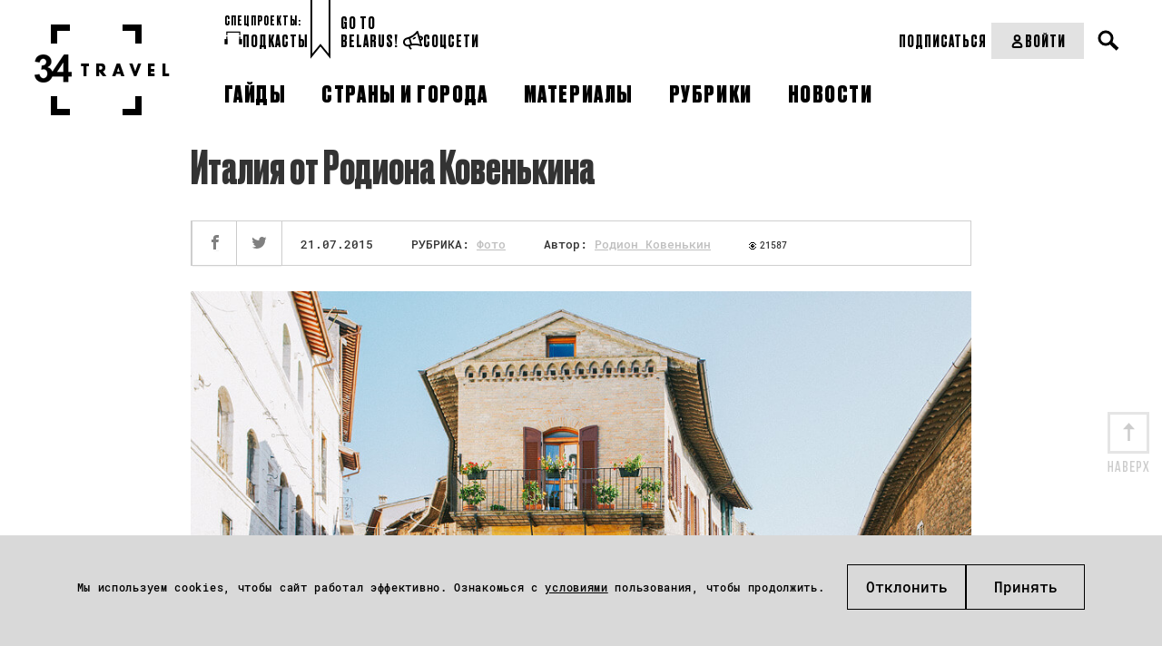

--- FILE ---
content_type: text/html; charset=UTF-8
request_url: https://34travel.me/post/assizi-ot-rodiona-kovenkina
body_size: 16739
content:
<!DOCTYPE html>
<html lang="ru">
<head prefix="og: http://ogp.me/ns# fb: http://ogp.me/ns/fb#">
  <meta charset="utf-8">
  <meta name="viewport" content="width=device-width, initial-scale=1">
        <script>
        window.dataLayer = window.dataLayer || [];

        function gtag() {
            dataLayer.push(arguments);
        }

        gtag('consent', 'default', {
            'ad_storage': 'denied',
            'ad_user_data': 'denied',
            'ad_personalization': 'denied',
            'analytics_storage': 'denied'
        });
    </script>
      <!-- Google Tag Manager -->
  <script>(function (w, d, s, l, i) {
          w[l] = w[l] || [];
          w[l].push({
              'gtm.start':
                  new Date().getTime(), event: 'gtm.js'
          });
          var f = d.getElementsByTagName(s)[0],
              j = d.createElement(s), dl = l != 'dataLayer' ? '&l=' + l : '';
          j.async = true;
          j.src =
              'https://www.googletagmanager.com/gtm.js?id=' + i + dl;
          f.parentNode.insertBefore(j, f);
      })(window, document, 'script', 'dataLayer', 'GTM-TTW5JCSC');</script>
  <!-- End Google Tag Manager -->
  
  <!-- Meta Pixel Code -->
<script>
!function(f,b,e,v,n,t,s)
{if(f.fbq)return;n=f.fbq=function(){n.callMethod?
n.callMethod.apply(n,arguments):n.queue.push(arguments)};
if(!f._fbq)f._fbq=n;n.push=n;n.loaded=!0;n.version='2.0';
n.queue=[];t=b.createElement(e);t.async=!0;
t.src=v;s=b.getElementsByTagName(e)[0];
s.parentNode.insertBefore(t,s)}(window, document,'script',
'https://connect.facebook.net/en_US/fbevents.js');
fbq('init', '2030167144464522');
fbq('track', 'PageView');
</script>
<noscript><img height="1" width="1" style="display:none"
src="https://www.facebook.com/tr?id=2030167144464522&ev=PageView&noscript=1"
/></noscript>
<!-- End Meta Pixel Code -->  <meta property="article:published_time" content="2015-07-21T12:00:00+03:00" />
<meta name="description" content="Фотопрогулка по родине самого известного католического святого – Франциска Ассизкого" />
<meta name="keywords" content="Италия, Ассизи, фото, 34travel, фото Ассизи, Франциск Ассизкий, Родион Ковенькин, Rodion Kovenkin" />
<link rel="shortcut icon" type="image/vnd.microsoft.icon" href="/themes/travel/images/favicon.ico" />
<link title="34travel.me" rel="alternate" type="application/rss+xml" href="https://34travel.me/feed" />
<link rel="stylesheet" type="text/css" href="/themes/travel/css/bootstrap/bootstrap-grid.min.css?v=1755296628" />
<link rel="stylesheet" type="text/css" href="/themes/travel/css/ulej-tips-styles.css?v=1755296630" />
<link rel="stylesheet" type="text/css" href="https://fonts.googleapis.com/css?family=PT+Serif:400,400i,700,700i|Roboto+Condensed:400,400i,700,700i&amp;amp;amp;subset=cyrillic&amp;amp;amp;display=swap" />
<link rel="stylesheet" type="text/css" href="https://fonts.googleapis.com/css2?family=Spectral:wght@500;700&amp;amp;amp;display=swap" />
<link rel="stylesheet" type="text/css" href="/themes/travel/css/fonts.css?v=1755296629" />
<link rel="stylesheet" type="text/css" href="/themes/travel/css/vendor.css?v=1755296630" />
<link rel="stylesheet" type="text/css" href="/themes/travel/css/style.css?v=1763564111" />
<link rel="stylesheet" type="text/css" href="/themes/travel/css/select2.css?v=1755296630" />
<link rel="stylesheet" type="text/css" href="/themes/travel/css/main.css?v=1755296629" />
<link rel="stylesheet" type="text/css" href="/themes/travel/css/slick.css?v=1755296630" />
<link rel="stylesheet" type="text/css" href="/themes/travel/css/custom.css?v=1755296629" />
<link rel="stylesheet" type="text/css" href="/themes/travel/css/jquery-ui.css?v=1755296629" />
<link rel="stylesheet" type="text/css" href="/themes/travel/css/post.css?v=1755296630" />
<link rel="stylesheet" type="text/css" href="/themes/travel/css/all_custom.css?v=1755296628" />
<link rel="stylesheet" type="text/css" href="/themes/travel/css/magnific.min.css?v=1755296629" />
<link rel="stylesheet" type="text/css" href="/themes/travel/css/custom2.css?v=1755296629" />
<link rel="stylesheet" type="text/css" href="/themes/travel/css/custom-new.css?v=1763638578" />
<link rel="stylesheet" type="text/css" href="/themes/travel/css/dev.css?v=1762540626" />
<script type="text/javascript">
/*<![CDATA[*/
var socialLikesButtons={twitter:{counterUrl:'https://opensharecount.com/count.json?url={url}',convertNumber:function(data){return data.count;}}};
/*]]>*/
</script>
<title>Итальянский городок Ассизи – от фотографа Родиона Ковенькина – 34travel.me</title>
  <meta name="twitter:card" content="summary_large_image">
  <meta name="twitter:site" content="@34travelby">
  <meta name="twitter:title" content="Итальянский городок Ассизи – от фотографа Родиона Ковенькина">
  <meta name="twitter:description" content="Фотопрогулка по родине самого известного католического святого – Франциска Ассизкого">
  <meta name="twitter:image" content="https://34travel.me/media/posts/55ae0b7a5ff2e-top.jpg">
  <meta property="og:image" content="https://34travel.me/media/posts/55ae0b7a5ff2e-top.jpg">
  <meta property="og:title" content="Итальянский городок Ассизи – от фотографа Родиона Ковенькина">
  <meta property="og:url" content="https://34travel.me/post/assizi-ot-rodiona-kovenkina">
  <meta property="og:description" content="Фотопрогулка по родине самого известного католического святого – Франциска Ассизкого">
  <meta property="fb:app_id" content="386369345035266">
  <meta name="verify-admitad" content="ad41f139f6">
  <meta name="p:domain_verify" content="11f736d0d99a68fb94ccccb8a3445b84"/>
    
  <style id="monica-reading-highlight-style">
      .monica-reading-highlight {
          animation: fadeInOut 1.5s ease-in-out;
      }

      @keyframes fadeInOut {

          0%,
          100% {
              background-color: transparent;
          }

          30%,
          70% {
              background-color: rgba(2, 118, 255, 0.20);
          }
      }
  </style>
</head>
<body>
<!-- Google Tag Manager (noscript) -->
<noscript>
  <iframe src="https://www.googletagmanager.com/ns.html?id=GTM-TTW5JCSC"
          height="0" width="0" style="display:none;visibility:hidden"></iframe>
</noscript>
<!-- End Google Tag Manager (noscript) -->


<div id="wrapper">
        <header>
                <div
          class="header_container header_desktop ">
          <div class="header__section header__desktop_logo">
            <a href="/" class="logo" title="34travel"></a>
          </div>
          <div class="header__section header__big_right">
            <div class="header__top flex__wrap">
              <div class="header_left_section flex__wrap">
                                  <div class="header__projects">
                    <div class="header__projects_header">спецпроекты:</div>
                    <div class="header__projects_wrap flex__wrap">
                                              <a href="/special/audioguides"
                           class="header__projects_link flex__wrap  header__link">
                          <img width="20" src="https://34travel.me/media/posts/5b1526e6080ee-guides.svg" alt="" />                          Подкасты                        </a>
                                          </div>
                  </div>
                                <div class="header__links flex__wrap">
                  <a href="/gotobelarus/be"
                     class="header__links_link header__link">Go to<br>Belarus!</a>
                </div>
                <div class="header__social_wrap flex__wrap">
                  <div class="header__social_open header__link">
                    <svg width="22" height="21" viewBox="0 0 22 21" fill="none"
                         xmlns="http://www.w3.org/2000/svg">
                      <path
                        d="M21.8873 7.5028C21.6722 6.78588 21.2421 6.2124 20.5969 5.87784C19.7844 5.44769 18.8285 5.49546 18.1594 5.61495L16.7494 0.692116C16.6538 0.357557 16.391 0.094735 16.0564 0.0230437C15.7219 -0.0486477 15.3634 0.0469874 15.1244 0.309856C11.7071 4.1334 10.2972 5.06534 6.52147 6.71424L3.55822 7.57456C0.953435 8.33926 -0.552077 11.0875 0.188733 13.6922C0.54719 14.9588 1.38358 16.0342 2.55454 16.6794C3.29535 17.0856 4.10786 17.3006 4.92036 17.3006C5.30271 17.3006 5.70897 17.2529 6.09132 17.1573L6.40198 18.2804C6.56926 18.8778 6.90382 19.4036 7.33396 19.8337L7.83581 20.3117C8.02699 20.479 8.26596 20.5746 8.50493 20.5746C8.7678 20.5746 9.00677 20.4789 9.19795 20.2878C9.55641 19.9054 9.55641 19.308 9.15015 18.9257L8.64831 18.4477C8.45713 18.2566 8.31376 18.0176 8.24207 17.7548L7.93139 16.6315L9.31744 16.2252C13.2844 15.6278 15.0766 15.6756 19.9277 17.0616C20.0233 17.0855 20.095 17.1095 20.1906 17.1095C20.4296 17.1095 20.6925 17.0139 20.8597 16.8227C21.0987 16.5837 21.1943 16.2253 21.0987 15.8907L19.6888 10.9918C20.3101 10.7528 21.1465 10.3227 21.6245 9.53405C22.0068 8.93662 22.1024 8.24361 21.8873 7.5028ZM3.51042 15.0304C2.79351 14.648 2.29168 13.979 2.05271 13.2143C1.59866 11.5893 2.53064 9.91643 4.10785 9.43849L6.25859 8.81714L7.23838 12.2822L7.9075 14.6719L5.75676 15.2933C5.01595 15.5084 4.20344 15.4127 3.51042 15.0304ZM13.2366 13.9789C12.1612 13.9789 11.0858 14.0746 9.81927 14.2418L8.43324 9.34292L8.09867 8.14806C11.1575 6.76203 12.7825 5.68664 15.4351 2.86678L18.8285 14.7914C16.5344 14.2179 14.9094 13.9789 13.2366 13.9789ZM20.0233 8.55436C19.88 8.81723 19.5215 9.00841 19.1869 9.15179L18.709 7.47899C19.0675 7.4312 19.4737 7.43117 19.7366 7.57456C19.8561 7.64625 19.9756 7.74179 20.0711 8.00466C20.1428 8.29142 20.0711 8.43488 20.0233 8.55436ZM13.9774 6.97713C14.2402 7.35948 14.1685 7.8852 13.7862 8.14806C12.902 8.76939 11.8983 9.31902 11.8505 9.34292C11.731 9.41461 11.5877 9.43849 11.4682 9.43849C11.1575 9.43849 10.8707 9.27123 10.7274 8.98446C10.5123 8.57821 10.6796 8.07633 11.0858 7.86125C11.0858 7.86125 12.0417 7.35944 12.8064 6.8098C13.1649 6.49914 13.6906 6.59478 13.9774 6.97713Z"
                        fill="black"/>
                    </svg>
                    Соцсети
                  </div>
                  <ul class="header__social_list">
                    <li class="header__social_item">
                      <a target="_blank" href="https://www.instagram.com/34travel/"
                         class="header__social_link header__link">Instagram
                      </a>

                    </li>
                    <li class="header__social_item">
                      <a target="_blank" href="https://www.facebook.com/34travel"
                         class="header__social_link header__link">Facebook
                      </a>

                    </li>
                    <li class="header__social_item">
                      <a target="_blank" href="https://telegram.me/travel34"
                         class="header__social_link header__link">Telegram
                      </a>
                    </li>
                    <li class="header__social_item">
                      <a target="_blank" href="https://twitter.com/34travelby"
                         class="header__social_link header__link">Twitter
                      </a>
                    </li>
                  </ul>
                </div>
              </div>
              <div class="header_right__section flex__wrap">
                <div class="header__right_top flex__wrap">
                  <div class="header__subscription_wrap">
                                          <a href="/subscription/f1/step-one"
                         class="header__subscription_link header__link" button_location="header">Подписаться</a>
                                      </div>
                  <div class="header__account_wrap">
                                          <a href="/login"
                         class="header__account_link header__link flex__wrap">
                        <svg width="17" height="17" viewBox="0 0 17 17" fill="none"
                             xmlns="http://www.w3.org/2000/svg">
                          <circle cx="8.49999" cy="4.95833" r="2.83333" stroke="black"
                                  stroke-width="2" stroke-linecap="round"/>
                          <path
                            d="M3.72571 13.2243C4.17686 11.0812 6.30991 9.91669 8.49999 9.91669V9.91669C10.6901 9.91669 12.8231 11.0812 13.2743 13.2243C13.3245 13.463 13.3668 13.7074 13.3981 13.955C13.462 14.4605 13.0453 14.875 12.5358 14.875H4.46417C3.95468 14.875 3.53803 14.4605 3.60191 13.955C3.63321 13.7074 3.67546 13.463 3.72571 13.2243Z"
                            stroke="black" stroke-width="2" stroke-linecap="round"/>
                        </svg>
                        Войти
                      </a>
                                      </div>
                  <div class="header__search_wrap">
                    <div class="search">
                      <button type="button" class="open__search"></button>
                    </div>
                  </div>
                  <form action="/search" method="get"
                        class="search__form">
                    <div class="form-wrap">
                      <input type="text" name="text" placeholder="" required="">
                    </div>
                    <button type="submit"></button>
                  </form>
                </div>
              </div>
            </div>

            <div class="header__bottom flex__wrap">
              <nav class="clearfix">
                <ul id="yw0">
<li><a href="/guides"><span>Гайды</span></a></li>
<li><a href="/tags"><span>Страны и города</span></a></li>
<li><a href="/places"><span>Материалы</span></a></li>
<li><a href="/rubrics"><span>Рубрики</span></a></li>
<li><a href="/news"><span>Новости</span></a></li>
</ul>              </nav>
            </div>
          </div>
        </div>
        <div class="flex__wrap header__mobile_visible">
          <div class="header__mobile">
            <div class="inner">
              <div id="menu-toggle-wrapper" class="menu-btn">
                <div id="menu-toggle-top"></div>
                <div id="menu-toggle"></div>
                <div id="menu-toggle-bottom"></div>
              </div>
            </div>
          </div>
          <div class="header__mobile_logo header__mobile">
            <a href="/" class="logo" title="34travel"></a>
          </div>
          <div class="header__mobile">
            <div class="header__search_wrap">
              <div class="search">
                <button type="button" class="open__search"></button>
              </div>
            </div>
            <form action="/search" method="get" class="search__form">
              <div class="form-wrap">
                <input type="text" name="text" placeholder="" required="">
              </div>
              <button type="submit"><span>Искать</span></button>
            </form>
          </div>
        </div>
        <div class="header_container header__mobile_wrap">
          <div class="header__mobile_light">
            <ul id="yw0" class="header__mobile_nav">
<li><a class="header__link" href="/guides"><span>Гайды</span></a></li>
<li><a class="header__link" href="/tags"><span>Страны и города</span></a></li>
<li><a class="header__link" href="/places"><span>Материалы</span></a></li>
<li><a class="header__link" href="/rubrics"><span>Рубрики</span></a></li>
<li><a class="header__link" href="/news"><span>Новости</span></a></li>
</ul>          </div>
                      <div class="header__mobile_dark header__mobile_dark_big">
              <div class="header__account_wrap">
                <a href="/login"
                   class="header__account_link header__link flex__wrap">
                  <svg width="17" height="17" viewBox="0 0 17 17" fill="none"
                       xmlns="http://www.w3.org/2000/svg">
                    <circle cx="8.49999" cy="4.95833" r="2.83333" stroke="black" stroke-width="2"
                            stroke-linecap="round"></circle>
                    <path
                      d="M3.72571 13.2243C4.17686 11.0812 6.30991 9.91669 8.49999 9.91669V9.91669C10.6901 9.91669 12.8231 11.0812 13.2743 13.2243C13.3245 13.463 13.3668 13.7074 13.3981 13.955C13.462 14.4605 13.0453 14.875 12.5358 14.875H4.46417C3.95468 14.875 3.53803 14.4605 3.60191 13.955C3.63321 13.7074 3.67546 13.463 3.72571 13.2243Z"
                      stroke="black" stroke-width="2" stroke-linecap="round"></path>
                  </svg>
                  Войти
                </a>
              </div>
                              <a href="/subscription/f1/step-one"
                   class="header__buy-subscribtion header__link">Купить подписку</a>
                          </div>
                    <div class="header__mobile_light">
            <div class="header_left_section flex__wrap">

                              <div class="header__projects header__section">
                  <div class="header__projects_header">спецпроекты:</div>
                  <div
                    class="header__projects_wrap flex__wrap" style="justify-content: center;">
                                          <a href="/special/audioguides"
                         class="header__projects_link flex__wrap  header__link">
                        <img width="20" src="https://34travel.me/media/posts/5b1526e6080ee-guides.svg" alt="" />                        Подкасты                      </a>
                                      </div>
                </div>
              
              <div class="header__links flex__wrap header__section">
                <div class="header__projects_header">Проекты:</div>
                <a href="/gotobelarus/be" class="header__links_link header__link">Go
                  to Belarus!</a>
              </div>
              <div class="header_social header__section">
                <div class="header__social_open header__projects_header">
                  <svg width="22" height="21" viewBox="0 0 22 21" fill="none"
                       xmlns="http://www.w3.org/2000/svg">
                    <path
                      d="M21.8873 7.5028C21.6722 6.78588 21.2421 6.2124 20.5969 5.87784C19.7844 5.44769 18.8285 5.49546 18.1594 5.61495L16.7494 0.692116C16.6538 0.357557 16.391 0.094735 16.0564 0.0230437C15.7219 -0.0486477 15.3634 0.0469874 15.1244 0.309856C11.7071 4.1334 10.2972 5.06534 6.52147 6.71424L3.55822 7.57456C0.953435 8.33926 -0.552077 11.0875 0.188733 13.6922C0.54719 14.9588 1.38358 16.0342 2.55454 16.6794C3.29535 17.0856 4.10786 17.3006 4.92036 17.3006C5.30271 17.3006 5.70897 17.2529 6.09132 17.1573L6.40198 18.2804C6.56926 18.8778 6.90382 19.4036 7.33396 19.8337L7.83581 20.3117C8.02699 20.479 8.26596 20.5746 8.50493 20.5746C8.7678 20.5746 9.00677 20.4789 9.19795 20.2878C9.55641 19.9054 9.55641 19.308 9.15015 18.9257L8.64831 18.4477C8.45713 18.2566 8.31376 18.0176 8.24207 17.7548L7.93139 16.6315L9.31744 16.2252C13.2844 15.6278 15.0766 15.6756 19.9277 17.0616C20.0233 17.0855 20.095 17.1095 20.1906 17.1095C20.4296 17.1095 20.6925 17.0139 20.8597 16.8227C21.0987 16.5837 21.1943 16.2253 21.0987 15.8907L19.6888 10.9918C20.3101 10.7528 21.1465 10.3227 21.6245 9.53405C22.0068 8.93662 22.1024 8.24361 21.8873 7.5028ZM3.51042 15.0304C2.79351 14.648 2.29168 13.979 2.05271 13.2143C1.59866 11.5893 2.53064 9.91643 4.10785 9.43849L6.25859 8.81714L7.23838 12.2822L7.9075 14.6719L5.75676 15.2933C5.01595 15.5084 4.20344 15.4127 3.51042 15.0304ZM13.2366 13.9789C12.1612 13.9789 11.0858 14.0746 9.81927 14.2418L8.43324 9.34292L8.09867 8.14806C11.1575 6.76203 12.7825 5.68664 15.4351 2.86678L18.8285 14.7914C16.5344 14.2179 14.9094 13.9789 13.2366 13.9789ZM20.0233 8.55436C19.88 8.81723 19.5215 9.00841 19.1869 9.15179L18.709 7.47899C19.0675 7.4312 19.4737 7.43117 19.7366 7.57456C19.8561 7.64625 19.9756 7.74179 20.0711 8.00466C20.1428 8.29142 20.0711 8.43488 20.0233 8.55436ZM13.9774 6.97713C14.2402 7.35948 14.1685 7.8852 13.7862 8.14806C12.902 8.76939 11.8983 9.31902 11.8505 9.34292C11.731 9.41461 11.5877 9.43849 11.4682 9.43849C11.1575 9.43849 10.8707 9.27123 10.7274 8.98446C10.5123 8.57821 10.6796 8.07633 11.0858 7.86125C11.0858 7.86125 12.0417 7.35944 12.8064 6.8098C13.1649 6.49914 13.6906 6.59478 13.9774 6.97713Z"
                      fill="#BDBDBD"/>
                  </svg>
                  Соцсети
                </div>
                <ul class="header__social_list">
                  <li class="header__social_item">
                    <a target="_blank" href="https://www.instagram.com/34travel/"
                       class="header__social_link header__link">Instagram
                    </a>

                  </li>
                  <li class="header__social_item">
                    <a target="_blank" href="https://www.facebook.com/34travel"
                       class="header__social_link header__link">Facebook
                    </a>

                  </li>
                  <li class="header__social_item">
                    <a target="_blank" href="https://telegram.me/travel34"
                       class="header__social_link header__link">Telegram
                    </a>
                  </li>
                  <li class="header__social_item">
                    <a target="_blank" href="https://twitter.com/34travelby"
                       class="header__social_link header__link">Twitter
                    </a>
                  </li>
                </ul>
              </div>
            </div>
          </div>
        </div>
      </header>
      
  <div class="b-main" data-guideid="84">
  <div class="b-content">
    <div class="b-post">
      <a id="post-text"></a>
              <h1 class="b-post__title">Италия от Родиона Ковенькина</h1>
            <div
        class="b-post__info ">
        <div class="b-post__share">
          <div class="social-likes social-likes_notext" data-url="https://34travel.me/post/assizi-ot-rodiona-kovenkina"
               data-title="Италия от Родиона Ковенькина">
            <div class="facebook" title="Поделиться ссылкой на Фейсбуке"></div>
            <div class="twitter" title="Поделиться ссылкой в Твиттере"></div>
                      </div>
        </div>
        <div class="b-post__info__detail">
                      <span class="b-post__date">21.07.2015</span>
                                <span class="b-post__category">РУБРИКА: <a
                href="https://34travel.me/rubrics/photo">Фото</a></span>
                                <span class="b-post__author">Автор: <a
                href="/authors/%D0%A0%D0%BE%D0%B4%D0%B8%D0%BE%D0%BD+%D0%9A%D0%BE%D0%B2%D0%B5%D0%BD%D1%8C%D0%BA%D0%B8%D0%BD">Родион Ковенькин</a></span>
                    <span class="b-news__short__view">21587</span>
                            </div>
        <br class="clearfloat"/>
      </div>
              <div class="b-post__image">
                    <img src="https://34travel.me/media/posts/55ae0bb353466-assisi__rodionkovenkin0024.jpg" alt="" title=""/>
        </div>
      
      <div class="b-post__text">
        <div class="b-post__text__wrapper">
                    <p><strong>Фотограф Родион Ковенькин подготовил для нас серию фото из тихого итальянского городка Ассизи, притаившегося у южного склона горы Монте-Субазио, недалеко от Перуджи.</strong></p>

<p>&nbsp;</p>

<p><img alt="" src="/media/upload/images/2015/jule/rodion_kovenkin_assisi/rodion_kovenkin.png" style="width: 150px; height: 150px; float: left; margin-top: 0px; margin-bottom: 10px; margin-right: 20px;" />&ndash; Этот город не был какой-то знаковой точкой в моем маршруте по Италии. После Рима, Флоренции и Венеции я даже перестал спрашивать, куда мы едем дальше. Я думал, что все уже посмотрел. Как же я ошибался&hellip;</p>

<p><strong>Асси?зи </strong>&ndash; небольшой городок в итальянском регионе Умбрия, в провинции Перуджа. Он расположен на высоте 450 метров над уровнем моря у южного склона горы Монте-Субазио и насчитывает 27 тысяч жителей. Местная легенда утверждает, что город основал троянский принц Асио: отсюда происходит название Ассизи. Ассизи &ndash; еще и родина самого известного католического святого &ndash; <a href="https://ru.wikipedia.org/wiki/%D0%A4%D1%80%D0%B0%D0%BD%D1%86%D0%B8%D1%81%D0%BA_%D0%90%D1%81%D1%81%D0%B8%D0%B7%D1%81%D0%BA%D0%B8%D0%B9" target="_blank">Франциска Ассизского</a>. Поэта и нищего, человека, который проповедовал цветам и птицам и основал самый многочисленный монашеский орден &ndash; орден францисканцев.</p>

<p>Это был один из последних дней моего пребывания в Италии, а список покупок, состоявший из заказов моих друзей, даже не думал сокращаться и по-прежнему занимал целую страницу в моем молескине. Поэтому, когда по прибытию в город я увидел разбросанные по улице лотки торговцев, то твердо решил, что именно здесь я сокращу свой список как минимум наполовину. О том, чтобы осмотреть город как следует, я даже не думал.</p>

<p><img alt="" class="full-width-img" src="/media/upload/images/2015/jule/rodion_kovenkin_assisi/assisi__rodionkovenkin0017.jpg" style="width: 940px; height: 651px;" /></p>

<p><img alt="" class="full-width-img" src="/media/upload/images/2015/jule/rodion_kovenkin_assisi/assisi__rodionkovenkin0028.jpg" style="width: 940px; height: 627px;" /></p>

<p>Осень была в разгаре, утреннее солнце ласкало и грело. По городу ходило много пожилых пар, они останавливались у лотков и о чем-то подолгу беседовали с продавцами. Было видно, что они знакомы полжизни. Поговорят тут, с продавцом овощей, пойдут дальше &ndash; к торговцу шляпами. Продавцы мило и вяло приветствовали их, иногда протягивали им сверток с товаром и брали взамен деньги. Маленький городок, где все всех знают.</p>

<p>Улица привела меня на площадь с церковью. Базилика Санта-Мария-дельи-Анджели построена в стиле маньеризма в промежутке между 1569 и 1679 годами архитектором Виньолой и окружает маленькую часовню Порциунколе &ndash; самое почитаемое место у францисканцев. Именно здесь жил и провел последние дни своей жизни Франциск Ассизский. Это одна из самых больших церквей в мире &ndash; седьмая по величине.</p>

<p>Я еще немного побродил вокруг площади, сделал необходимые покупки и тут мне сообщили, что нам необходимо двигаться дальше.<br />
&ndash; Куда? &ndash; спросил я.<br />
&ndash; Как куда? В Ассизи.<br />
&ndash; А это что? &ndash; развел я руками, обозначая город, в котором мы находимся.<br />
&ndash; А это как бы пригород, что ли&hellip; Ну что ты стоишь? Поехали!</p>

<p>Мы проехали вверх по склону не больше 3-4 километров, остановились на парковке и я увидел карабкающиеся в гору дома Ассизи с одной стороны, и оливковые заросли, покрывающие склоны горы Монте-Субазио с другой. Вдали виднелась та самая Базилика Санта-Мария-дельи-Анджели. Позже я узнал, что до города можно дойти пешком по 3 километровой вымощенной кирпичом дороге. На каждом кирпиче выбито имя жителя, пожертвовавшего деньги в городской бюджет.</p>

<p><img alt="" class="full-width-img" src="/media/upload/images/2015/jule/rodion_kovenkin_assisi/assisi__rodionkovenkin0001.jpg" style="width: 940px; height: 705px;" /></p>

<p><img alt="" class="full-width-img" src="/media/upload/images/2015/jule/rodion_kovenkin_assisi/assisi__rodionkovenkin0002.jpg" style="width: 940px; height: 627px;" /></p>

<p><img alt="" class="full-width-img" src="/media/upload/images/2015/jule/rodion_kovenkin_assisi/assisi__rodionkovenkin0003.jpg" style="width: 940px; height: 700px;" /></p>

<p><img alt="" class="full-width-img" src="/media/upload/images/2015/jule/rodion_kovenkin_assisi/assisi__rodionkovenkin0023.jpg" style="width: 940px; height: 705px;" /></p>

<p><img alt="" class="full-width-img" src="/media/upload/images/2015/jule/rodion_kovenkin_assisi/assisi__rodionkovenkin0005.jpg" style="width: 940px; height: 705px;" /></p>

<p><img alt="" class="full-width-img" src="/media/upload/images/2015/jule/rodion_kovenkin_assisi/assisi__rodionkovenkin0010.jpg" style="width: 940px; height: 705px;" /></p>

<p><img alt="" class="full-width-img" src="/media/upload/images/2015/jule/rodion_kovenkin_assisi/assisi__rodionkovenkin0013.jpg" /></p>

<p><img alt="" class="full-width-img" src="/media/upload/images/2015/jule/rodion_kovenkin_assisi/assisi__rodionkovenkin0011.jpg" style="width: 940px; height: 705px;" /></p>

<p><img alt="" class="full-width-img" src="/media/upload/images/2015/jule/rodion_kovenkin_assisi/assisi__rodionkovenkin0016.jpg" style="width: 940px; height: 632px;" /></p>

<p><img alt="" class="full-width-img" src="/media/upload/images/2015/jule/rodion_kovenkin_assisi/assisi__rodionkovenkin0018.jpg" style="width: 940px; height: 705px;" /></p>

<p><img alt="" class="full-width-img" src="/media/upload/images/2015/jule/rodion_kovenkin_assisi/assisi__rodionkovenkin0031.jpg" style="width: 940px; height: 627px;" /></p>

<p><img alt="" class="full-width-img" src="/media/upload/images/2015/jule/rodion_kovenkin_assisi/assisi__rodionkovenkin0048.jpg" style="width: 940px; height: 627px;" /></p>

<p>Ассизи чудесен. Он состоит из трех идущих параллельно, но расположенных на разных уровнях улиц, соединяющихся на главной площади города, и десятков небольших, связывающих их улочек и переулков. Как же я люблю эти горные города-муравейники! Их узкие улочки, каменные стены и тротуары, причудливые дома. Казалось бы, все они одинаковые, и ты знаешь, что встретишь на улицах этих городов, но как сильно они тебя удивляют каждый раз чем-то новым.</p>

<p>Главной достопримечательностью Ассизи является базилика Святого Франциска &ndash; один из важнейших памятников Раннего Возрождения. Это второе место, где мне запретили фотографировать (фотографии, впрочем, все равно я сделал) &ndash; первым был храм Антония Падуанского в Падуе. Там на входе карабинеры просят вынуть аккумулятор из камеры и снять объектив.</p>

<p><img alt="" class="full-width-img" src="/media/upload/images/2015/jule/rodion_kovenkin_assisi/assisi__rodionkovenkin0043.jpg" style="width: 940px; height: 627px;" /></p>

<p><img alt="" class="full-width-img" src="/media/upload/images/2015/jule/rodion_kovenkin_assisi/assisi__rodionkovenkin0047.jpg" style="width: 940px; height: 627px;" /></p>

<p>Церковь Сан-Франческо в Ассизи в монастыре Сакро-Конвенто &ndash; главный храм ордена францисканцев. Он является одной из шести великих базилик Католической церкви. Храм, построенный в XIII веке, является, по сути, двухэтажным. Верхний ярус, который принято называть Верхней церковью, &ndash; это видимая часть здания, возвышающаяся на холме, в то время как Нижняя церковь скрывается в его толще и рядовой застройке монастыря. Из церкви можно спуститься еще ниже &ndash; в крипту, где погребен Св. Франциск. У южного фасада возвышается 60-метровая колокольня.</p>

<p><img alt="" class="full-width-img" src="/media/upload/images/2015/jule/rodion_kovenkin_assisi/assisi__rodionkovenkin0014.jpg" style="width: 940px; height: 632px;" /></p>

<p><img alt="" class="full-width-img" src="/media/upload/images/2015/jule/rodion_kovenkin_assisi/assisi__rodionkovenkin0033.jpg" style="width: 940px; height: 627px;" /></p>

<p><img alt="" class="full-width-img" src="/media/upload/images/2015/jule/rodion_kovenkin_assisi/assisi__rodionkovenkin0020.jpg" style="width: 940px; height: 705px;" /></p>

<p><img alt="" class="full-width-img" src="/media/upload/images/2015/jule/rodion_kovenkin_assisi/assisi__rodionkovenkin0046.jpg" style="width: 940px; height: 627px;" /></p>

<p><img alt="" class="full-width-img" src="/media/upload/images/2015/jule/rodion_kovenkin_assisi/assisi__rodionkovenkin0045.jpg" style="width: 940px; height: 627px;" /></p>

<p><img alt="" class="full-width-img" src="/media/upload/images/2015/jule/rodion_kovenkin_assisi/assisi__rodionkovenkin0015.jpg" style="width: 940px; height: 700px;" /></p>

<p><img alt="" class="full-width-img" src="/media/upload/images/2015/jule/rodion_kovenkin_assisi/assisi__rodionkovenkin0036.jpg" style="width: 940px; height: 671px;" /></p>

<p><img alt="" class="full-width-img" src="/media/upload/images/2015/jule/rodion_kovenkin_assisi/assisi__rodionkovenkin0044.jpg" style="width: 940px; height: 627px;" /></p>

<p><img alt="" class="full-width-img" src="/media/upload/images/2015/jule/rodion_kovenkin_assisi/assisi__rodionkovenkin0029.jpg" style="width: 940px; height: 627px;" /></p>

<p><img alt="" class="full-width-img" src="/media/upload/images/2015/jule/rodion_kovenkin_assisi/assisi__rodionkovenkin0006.jpg" style="width: 940px; height: 705px;" /></p>

<p><img alt="" class="full-width-img" src="/media/upload/images/2015/jule/rodion_kovenkin_assisi/assisi__rodionkovenkin0009.jpg" style="width: 940px; height: 705px;" /></p>

<p><img alt="" class="full-width-img" src="/media/upload/images/2015/jule/rodion_kovenkin_assisi/assisi__rodionkovenkin0038.jpg" style="width: 940px; height: 627px;" /></p>

<p><img alt="" class="full-width-img" src="/media/upload/images/2015/jule/rodion_kovenkin_assisi/assisi__rodionkovenkin0039.jpg" style="width: 940px; height: 671px;" /></p>

<p>&hellip;Город не изобилует кафе или ресторанами. Собственно, мы смогли найти лишь одно место, открытое в пять вечера. Был еще ресторан, в который нас отправил продавец в сувенирной лавке, но он закрылся часа в три: зачем держать заведение открытым, если все местные уже пообедали.</p>

<p><img alt="" class="full-width-img" src="/media/upload/images/2015/jule/rodion_kovenkin_assisi/assisi__rodionkovenkin0025.jpg" style="width: 940px; height: 627px;" /></p>

<p><img alt="" class="full-width-img" src="/media/upload/images/2015/jule/rodion_kovenkin_assisi/assisi__rodionkovenkin0008.jpg" style="width: 940px; height: 705px;" /></p>

<p style="text-align: center;"><img alt="" class="full-width-img" src="/media/upload/images/2015/jule/rodion_kovenkin_assisi/assisi__rodionkovenkin0004.jpg" style="width: 940px; height: 700px;" /></p>

<p style="text-align: center;"><img alt="" class="full-width-img" src="/media/upload/images/2015/jule/rodion_kovenkin_assisi/assisi__rodionkovenkin0027.jpg" style="width: 940px; height: 627px;" /></p>

<p style="text-align: center;"><em>Фото и текст &ndash; <a href="http://kovenkin.com/" target="_blank">Родион Ковенькин</a></em></p>
        </div>


        
        
              </div>
      <span class="goUp"></span>
    </div>
  </div>
</div>

      <style>
    .ulej-tips {
        padding-top: 66px;
    }
    .ulej-tips-subheading {
        max-width: 380px;
        margin-top: 35px;
        padding-bottom: 0;
    }
    @media screen and (min-width: 580px) {
        .ulej-tips-btn {
            margin-top: 50px;
        }
    }
    .ulej-tips--yellow {
        background-color: #ffe04e !important;
    }
    .ulej-tips-btn:hover {
        /*background-color: #f9e586 !important;*/
    }
</style>
<section class="ulej-tips-section">
    <div class="ulej-tips ulej-tips--yellow" style="background-color: #c1bc6f !important;">
        <section class="ulej-tips-content">
            <div class="ulej-tips-header">
                                    <img src="https://34travel.me/media/posts/68b02f6b4d63b-lock-1.svg" alt="hand with heart" class="ulej-tips-img">
                                                    <h2 class="ulej-tips-heading" style="color: #000000 !important;">Получи доступ ко всем материалам 34travel</h2>
                            </div>
            <div class="ulej-tips-body">
                                    <p class="ulej-tips-subheading" style="color: #000000 !important;">Подписка на 34travel – это идеи для поездок, авторские маршруты и фирменные гайды по городам мира, большие разборы тревел-трендов и актуальная информация из мира перелетов, виз и границ. Оформи подписку, чтобы ничего не пропустить.</p>
                                                    <a href="https://34travel.me/subscription/f1/step-one" role="button" class="ulej-tips-btn" target="_blank"
                       onmouseover="this.style.backgroundColor='#dad691'"
                       onmouseout="this.style.backgroundColor='#ffffff'"
                       style="background-color: #ffffff; color: #000000 !important">ПОДПИСАТЬСЯ</a>
                            </div>
        </section>
    </div>
</section>
  
<div class="b-main additional-posts">
    <h2 class="add-title">Читай также</h2>
    <div class="b-news__short__list">
        <div class="b-news__short__block b-col__1">
  <a href="https://34travel.me/post/vse-kraski-nepala-v-fotoproekte-pavla-panasenkova">
        <div class="b-news__short__image">
      <img src="https://34travel.me/media/posts/58b932e3366d5-Untitled-1.jpg" alt="" title="">
    </div>
    <div class="b-news__short__info">
              <span class="b-news__short__category">Фото</span>
                    <span class="b-news__short__date ">
          03.03.2017        </span>
                </div>
    <h2 class="b-news__short__title">
              <i class="b-icon__photo__black"></i>
            <span>Все краски Непала от Павла Панасенкова</span>
    </h2>
    <div class="b-news__short__text"><p>Яркие цвета и путешествие к себе <strong>&ndash;</strong>&nbsp;украинский фотограф делится своими впечатлениями.</p>
</div>
  </a>
</div>
<div class="b-news__short__block b-col__1">
  <a href="https://34travel.me/post/tel-aviv-ot-lizy-rudoy">
        <div class="b-news__short__image">
      <img src="https://34travel.me/media/posts/5c1a25a79e778-620.jpg" alt="" title="">
    </div>
    <div class="b-news__short__info">
              <span class="b-news__short__category">Фото</span>
                    <span class="b-news__short__date ">
          19.12.2018        </span>
                </div>
    <h2 class="b-news__short__title">
              <i class="b-icon__photo__black"></i>
            <span>Люди на улицах Тель-Авива от Лизы Рудой</span>
    </h2>
    <div class="b-news__short__text"><p>Любовь к городу и стритстайл.</p>
</div>
  </a>
</div>
<div class="b-news__short__block b-col__1">
  <a href="https://34travel.me/post/photo-kashmir">
        <div class="b-news__short__image">
      <img src="https://34travel.me/media/posts/5a1536dd5f193-2.jpg" alt="" title="">
    </div>
    <div class="b-news__short__info">
              <span class="b-news__short__category">Фото</span>
                    <span class="b-news__short__date ">
          22.11.2017        </span>
                </div>
    <h2 class="b-news__short__title">
            <span>Джамму и Кашмир от Hromotska</span>
    </h2>
    <div class="b-news__short__text"><p>Новая красочная фотоистория из индийского штата на севере страны.</p>
</div>
  </a>
</div>
<div class="b-news__short__block b-col__1">
  <a href="https://34travel.me/post/rumyniya-ot-makara-terjoshina">
        <div class="b-news__short__image">
      <img src="https://34travel.me/media/posts/5572b9a9467fe-620_romania.jpg" alt="" title="">
    </div>
    <div class="b-news__short__info">
              <span class="b-news__short__category">Фото</span>
                    <span class="b-news__short__date ">
          06.06.2015        </span>
                </div>
    <h2 class="b-news__short__title">
              <i class="b-icon__photo__black"></i>
            <span>Румыния от Макара Терёшина</span>
    </h2>
    <div class="b-news__short__text"><p style="margin-bottom: 0cm">Таинственная зимняя Румыния от питерского путешественника Макара Терёшина.</p>

<p style="margin-bottom: 0cm">&nbsp;</p>
</div>
  </a>
</div>
<div class="b-news__short__block b-col__1">
  <a href="https://34travel.me/post/bali-on-film">
        <div class="b-news__short__image">
      <img src="https://34travel.me/media/posts/631093c436758-850.jpg" alt="" title="">
    </div>
    <div class="b-news__short__info">
              <span class="b-news__short__category">Фото</span>
                    <span class="b-news__short__date ">
          01.09.2022        </span>
                </div>
    <h2 class="b-news__short__title">
              <i class="b-icon__photo__black"></i>
            <span>Расслабленный Бали на пленку от Дарьи Барановской</span>
    </h2>
    <div class="b-news__short__text"><p>Добрый сон, где постоянно светит солнце.</p>
</div>
  </a>
</div>
<div class="b-news__short__block b-col__1">
  <a href="https://34travel.me/post/osennijj-parizh-ot-palasatka">
        <div class="b-news__short__image">
      <img src="https://34travel.me/media/posts/57ff8d0622790-top.jpg" alt="" title="">
    </div>
    <div class="b-news__short__info">
              <span class="b-news__short__category">Фото</span>
                    <span class="b-news__short__date ">
          13.10.2016        </span>
                </div>
    <h2 class="b-news__short__title">
              <i class="b-icon__photo__black"></i>
            <span>Осенний Париж от palasatka</span>
    </h2>
    <div class="b-news__short__text"><p>Счастливые прохожие, современное искусство и свежий взгляд на любимые места города – в объективе palasatka.</p>
</div>
  </a>
</div>
    </div>
</div>


<div class="b-comment__wrap">
    <div class="b-comment">
        <h2>Комментарии (4)</h2>
        <div class="b-comment__list" id="comments">
                            <div class="b-comment__simple">
                    <div class="b-comment__sub b-comment__sub__0">
                        <div class="b-comment__avatar anonymous">
                            <img width="75" height="75" class="avatar" alt="Tatyana Shteinbuk" src="/themes/travel/images/user_icon_.png">
                        </div>

                        <div>
                            <div class="b-comment__info">
                                <strong>Tatyana Shteinbuk</strong> | 25.02.2016 17:20                            </div>
                            <div class="b-comment__text">
                                <p>Ассизи - одно из самых сказочных мест, в которых удалось побывать! Невероятной красоты пейзажи и умиротворяющая атмосфера.</p>
                            </div>
                            <div class="b-comment__rating" data-parent-id="889">
                                <div class="b-comment__rating__block">
                                    <span class="b-comment__rate plus"></span>
                                    <span class="b-comment__rating__number">0</span>
                                    <span class="b-comment__rate minus"></span>
                                    <span class="b-comment__rating__number">0</span>
                                    <span class="b-comment__rating__all">
                                                                                                                    </span>
                                </div>
                            </div>
                        </div>
                    </div>
                </div>
                            <div class="b-comment__simple">
                    <div class="b-comment__sub b-comment__sub__0">
                        <div class="b-comment__avatar anonymous">
                            <img width="75" height="75" class="avatar" alt="Tatyana Shteinbuk" src="/themes/travel/images/user_icon_.png">
                        </div>

                        <div>
                            <div class="b-comment__info">
                                <strong>Tatyana Shteinbuk</strong> | 25.02.2016 17:19                            </div>
                            <div class="b-comment__text">
                                <p>Ассизи - одно из самых сказочных мест, в которых удалось побывать! Невероятной красоты пейзажи и умиротворяющая атмосфера.</p>
                            </div>
                            <div class="b-comment__rating" data-parent-id="888">
                                <div class="b-comment__rating__block">
                                    <span class="b-comment__rate plus"></span>
                                    <span class="b-comment__rating__number">0</span>
                                    <span class="b-comment__rate minus"></span>
                                    <span class="b-comment__rating__number">0</span>
                                    <span class="b-comment__rating__all">
                                                                                                                    </span>
                                </div>
                            </div>
                        </div>
                    </div>
                </div>
                            <div class="b-comment__simple">
                    <div class="b-comment__sub b-comment__sub__0">
                        <div class="b-comment__avatar anonymous">
                            <img width="75" height="75" class="avatar" alt="Anna Plodunova" src="/themes/travel/images/user_icon_.png">
                        </div>

                        <div>
                            <div class="b-comment__info">
                                <strong>Anna Plodunova</strong> | 23.07.2015 02:21                            </div>
                            <div class="b-comment__text">
                                <p>спасибо вам за такое милое открытип для некоторых....ведь у кого-то там жизнь идет своим чередом...место для светлого и нового ;)))</p>
                            </div>
                            <div class="b-comment__rating" data-parent-id="164">
                                <div class="b-comment__rating__block">
                                    <span class="b-comment__rate plus"></span>
                                    <span class="b-comment__rating__number">0</span>
                                    <span class="b-comment__rate minus"></span>
                                    <span class="b-comment__rating__number">0</span>
                                    <span class="b-comment__rating__all">
                                                                                                                    </span>
                                </div>
                            </div>
                        </div>
                    </div>
                </div>
                            <div class="b-comment__simple">
                    <div class="b-comment__sub b-comment__sub__0">
                        <div class="b-comment__avatar anonymous">
                            <img width="75" height="75" class="avatar" alt="Анастасия" src="/themes/travel/images/user_icon_.png">
                        </div>

                        <div>
                            <div class="b-comment__info">
                                <strong>Анастасия</strong> | 21.07.2015 13:04                            </div>
                            <div class="b-comment__text">
                                <p>Какие цвета красивые!!!! </p>
                            </div>
                            <div class="b-comment__rating" data-parent-id="162">
                                <div class="b-comment__rating__block">
                                    <span class="b-comment__rate plus"></span>
                                    <span class="b-comment__rating__number">0</span>
                                    <span class="b-comment__rate minus"></span>
                                    <span class="b-comment__rating__number">0</span>
                                    <span class="b-comment__rating__all">
                                                                                                                    </span>
                                </div>
                            </div>
                        </div>
                    </div>
                </div>
                    </div>
    </div>
</div>

  <div class="b-main additional-posts">
    <h2 class="add-title">Сейчас на главной</h2>
    <div class="b-news__short__list">
    
                                <div class="b-news__short__block b-news__short__big b-col__2">
  <a href="https://34travel.me/post/ryanair-cancels-flights">
        <img src="https://34travel.me/media/posts/697cb77e6e5a9-Tizer.jpg" alt="Отмены рейсов и закрытие баз. Что происходит с Ryanair? (обновлено)">
    <div class="b-news__short__big__info">
      <h2 class="b-news__short__title">
                Отмены рейсов и закрытие баз. Что происходит с Ryanair? (обновлено)      </h2>
      <div class="b-news__short__big__cvc">
                  <span class="b-news__short__category">Транспорт</span>
        
                  <span class="b-news__short__date ">
          30.01.2026        </span>
                      </div>
    </div>
  </a>
</div>
        
    
                                <div class="b-news__short__block b-col__1">
  <a href="https://34travel.me/post/travel-photographer-of-the-year-2025">
        <div class="b-news__short__image">
      <img src="https://34travel.me/media/posts/6978dd159b2d9-Tizer-5.jpg" alt="" title="">
    </div>
    <div class="b-news__short__info">
              <span class="b-news__short__category">Фото</span>
                    <span class="b-news__short__date ">
          27.01.2026        </span>
                </div>
    <h2 class="b-news__short__title">
            <span>Смотрим на лучшие тревел-фотографии 2025 года</span>
    </h2>
    <div class="b-news__short__text"><p>Внутри – наши любимые кадры победителей.</p>
</div>
  </a>
</div>
        
    
                                <div class="b-news__short__block b-news__short__big b-col__2">
  <a href="https://34travel.me/post/lissabon">
        <img src="https://34travel.me/media/posts/66857361bdba3-850.jpg" alt="Лиссабон">
    <div class="b-news__short__big__info">
      <h2 class="b-news__short__title">
                  <span class="b-news__short__gide">ГАЙД:</span>
                Лиссабон      </h2>
      <div class="b-news__short__big__cvc">
                  <span class="b-news__short__category">Гайды</span>
        
                  <span class="b-news__short__date ">
          29.01.2026        </span>
                      </div>
    </div>
  </a>
</div>
        
    
                                <div class="b-news__short__block b-col__1">
  <a href="https://34travel.me/post/spain-rail-crushes">
        <div class="b-news__short__image">
      <img src="https://34travel.me/media/posts/6973836a01812-tizer.jpg" alt="" title="">
    </div>
    <div class="b-news__short__info">
              <span class="b-news__short__category">Транспорт</span>
                    <span class="b-news__short__date ">
          23.01.2026        </span>
                </div>
    <h2 class="b-news__short__title">
            <span>В Испании за неделю произошло три аварии на железной дороге. Что с рейсами?</span>
    </h2>
    <div class="b-news__short__text"><p><!--StartFragment -->Рассказываем, что случилось и как сейчас с путешествиями по стране.</p>

<p><!--EndFragment --></p>
</div>
  </a>
</div>
        
    
                                <div class="b-news__short__block b-news__short__big b-col__2">
  <a href="https://34travel.me/post/34cities-for-2026">
        <img src="https://34travel.me/media/posts/6978c902159c3-850.jpg" alt="34 города, которые нужно посетить в 2026 году">
    <div class="b-news__short__big__info">
      <h2 class="b-news__short__title">
                34 города, которые нужно посетить в 2026 году      </h2>
      <div class="b-news__short__big__cvc">
                  <span class="b-news__short__category">Идеи</span>
        
                  <span class="b-news__short__date ">
          27.01.2026        </span>
                      </div>
    </div>
  </a>
</div>
        
    
                                <div class="b-news__short__block b-col__1">
  <a href="https://34travel.me/post/amsterdam">
        <div class="b-news__short__image">
      <img src="https://34travel.me/media/posts/685d8660b06af-850.jpg" alt="" title="">
    </div>
    <div class="b-news__short__info">
              <span class="b-news__short__category">Гайды</span>
                    <span class="b-news__short__date ">
          21.01.2026        </span>
                </div>
    <h2 class="b-news__short__title">
              <span class="b-news__short__gide">ГАЙД:</span>
            <span>Амстердам</span>
    </h2>
    <div class="b-news__short__text"><p>Свежий гайд по городу, обаяние которого складывается не только из кофешопов и квартала красных фонарей.</p>
</div>
  </a>
</div>
        
    </div>

    <div class="b-nav">
        <div class="b-nav__more">
            <a href="#" class="show-more-posts" data-url="/post/more?otherCount=3&smallTopCount=3&postID=84"><span>Показать больше</span></a>
            <span class="more-waiting btn-waiting">
                <span>Показать больше</span>
            </span>
        </div>
    </div>
  </div>

  <div id="indent"></div>
</div>

    <div class="bottom__cookies">
        <p class="bottom__cookies_text">
            Мы используем cookies, чтобы сайт работал эффективно. Ознакомься с
            <a href="/page/cookie-policy">условиями</a> пользования, чтобы продолжить.
        </p>        <div class="bottom__cookies_btns">
            <button id="cookies__accept" class="popup-with-form_faves" data-href="#form_cookies">Отклонить</button>
            <button id="cookies__cancel">Принять</button>
        </div>
    </div>

<div class="form_wrap form__edit_wrap form__popup mfp-hide" id="form_cookies">
    <form action="/set/cookie" method="POST" id="form_cookie" class="form">
        <p class="form_header">Управление файлами Cookies</p>
        <div class="edit-collection-types">
            <div class="square-radio edit-collection-type">
                <input type="checkbox"
                       id="productivity"
                       name="user_agree"
                       disabled
                       checked>
                <label for="productivity">
                    Производительность (обязательно)
                    <span>Обеспечивают корректную работу сайта.</span>
                </label>
            </div>
            <div class="square-radio edit-collection-type">
                <input type="checkbox" id="analytics" name="analytics" >
                <label for="analytics">
                    Аналитика
                    <span>Позволяют понять, какие наши материалы читают больше.</span>
                </label>
            </div>
            <div class="square-radio edit-collection-type">
                <input type="checkbox" id="marketing" name="marketing" >
                <label for="marketing">
                    Маркетинг
                    <span>Позволяют нам показывать релевантную для тебя рекламу.</span>
                </label>
            </div>
        </div>
        <div class="form_button_long">
            <button type="submit">
                Применить
            </button>
        </div>
    </form>
</div>


<footer class="footer">
    <div class="footer__container clearfix">
        <div class="footer__section footer__section_logo">
            <a href="/" class="logo" title="34travel"></a>
        </div>
        <div class="footer__top">

            <div class="footer__section">
                <p class="footer__header">Информация:</p>
                                <ul class="footer__menu">
    <li><a href="/page/about-us"><span>О сайте</span></a></li>
    <li><a href="/subscription/f1/step-one" button_location="footer"><span>Подписка</span></a></li>
    <li><a href="/page/advertisement"><span>Рекламодателям</span></a></li>
    <li><a href="/page/terms-conditions"><span>Terms & Conditions</span></a></li>
    <li><a href="/page/privacy-policy"><span>Privacy Policy</span></a></li>
</ul>            </div>
            <div class="footer__section footer__section_second footer__section_hide">
                <p class="footer__header">
                    <svg width="22" height="21" viewBox="0 0 22 21" fill="none" xmlns="http://www.w3.org/2000/svg">
                        <path
                                d="M21.8873 7.5028C21.6722 6.78588 21.2421 6.2124 20.5969 5.87784C19.7844 5.44769 18.8285 5.49546 18.1594 5.61495L16.7494 0.692116C16.6538 0.357557 16.391 0.094735 16.0564 0.0230437C15.7219 -0.0486477 15.3634 0.0469874 15.1244 0.309856C11.7071 4.1334 10.2972 5.06534 6.52147 6.71424L3.55822 7.57456C0.953435 8.33926 -0.552077 11.0875 0.188733 13.6922C0.54719 14.9588 1.38358 16.0342 2.55454 16.6794C3.29535 17.0856 4.10786 17.3006 4.92036 17.3006C5.30271 17.3006 5.70897 17.2529 6.09132 17.1573L6.40198 18.2804C6.56926 18.8778 6.90382 19.4036 7.33396 19.8337L7.83581 20.3117C8.02699 20.479 8.26596 20.5746 8.50493 20.5746C8.7678 20.5746 9.00677 20.4789 9.19795 20.2878C9.55641 19.9054 9.55641 19.308 9.15015 18.9257L8.64831 18.4477C8.45713 18.2566 8.31376 18.0176 8.24207 17.7548L7.93139 16.6315L9.31744 16.2252C13.2844 15.6278 15.0766 15.6756 19.9277 17.0616C20.0233 17.0855 20.095 17.1095 20.1906 17.1095C20.4296 17.1095 20.6925 17.0139 20.8597 16.8227C21.0987 16.5837 21.1943 16.2253 21.0987 15.8907L19.6888 10.9918C20.3101 10.7528 21.1465 10.3227 21.6245 9.53405C22.0068 8.93662 22.1024 8.24361 21.8873 7.5028ZM3.51042 15.0304C2.79351 14.648 2.29168 13.979 2.05271 13.2143C1.59866 11.5893 2.53064 9.91643 4.10785 9.43849L6.25859 8.81714L7.23838 12.2822L7.9075 14.6719L5.75676 15.2933C5.01595 15.5084 4.20344 15.4127 3.51042 15.0304ZM13.2366 13.9789C12.1612 13.9789 11.0858 14.0746 9.81927 14.2418L8.43324 9.34292L8.09867 8.14806C11.1575 6.76203 12.7825 5.68664 15.4351 2.86678L18.8285 14.7914C16.5344 14.2179 14.9094 13.9789 13.2366 13.9789ZM20.0233 8.55436C19.88 8.81723 19.5215 9.00841 19.1869 9.15179L18.709 7.47899C19.0675 7.4312 19.4737 7.43117 19.7366 7.57456C19.8561 7.64625 19.9756 7.74179 20.0711 8.00466C20.1428 8.29142 20.0711 8.43488 20.0233 8.55436ZM13.9774 6.97713C14.2402 7.35948 14.1685 7.8852 13.7862 8.14806C12.902 8.76939 11.8983 9.31902 11.8505 9.34292C11.731 9.41461 11.5877 9.43849 11.4682 9.43849C11.1575 9.43849 10.8707 9.27123 10.7274 8.98446C10.5123 8.57821 10.6796 8.07633 11.0858 7.86125C11.0858 7.86125 12.0417 7.35944 12.8064 6.8098C13.1649 6.49914 13.6906 6.59478 13.9774 6.97713Z"
                                fill="black"/>
                    </svg>
                    Соцсети
                </p>
                <ul class="footer__menu">
                    <li>
                        <a href="https://www.instagram.com/34travel/" class="footer__menu__social" target="_blank">
                            Instagram
                        </a>
                    </li>
                    <li>
                        <a href="https://www.facebook.com/34travel" class="footer__menu__social" target="_blank">
                            Facebook
                        </a>
                    </li>
                    <li>
                        <a href="https://twitter.com/34travelby" class="footer__menu__social" target="_blank">
                            Twitter
                        </a>
                    </li>
                    <li>
                        <a href="https://telegram.me/travel34" class="footer__menu__social" target="_blank">
                            Telegram
                        </a>
                    </li>
                </ul>
            </div>
            <div class="footer__section footer__section_third footer__section_hide">
                <p class="footer__header">
                    <svg width="20" height="22" viewBox="0 0 20 22" fill="none" xmlns="http://www.w3.org/2000/svg">
                        <path fill-rule="evenodd" clip-rule="evenodd"
                              d="M11.3982 0.0827545C11.8054 0.259523 12.0474 0.683592 11.9923 1.12409L11.1328 8.00006H19C19.388 8.00006 19.741 8.22452 19.9056 8.5759C20.0702 8.92729 20.0166 9.34216 19.7682 9.64024L9.76823 21.6402C9.48404 21.9813 9.00903 22.0941 8.60182 21.9174C8.1946 21.7406 7.95267 21.3165 8.00773 20.876L8.86723 14.0001H1.00001C0.611995 14.0001 0.259003 13.7756 0.0944228 13.4242C-0.070157 13.0728 -0.0166119 12.658 0.231791 12.3599L10.2318 0.359872C10.516 0.0188374 10.991 -0.0940143 11.3982 0.0827545ZM3.13505 12.0001H10C10.2868 12.0001 10.5599 12.1232 10.7497 12.3383C10.9395 12.5533 11.0279 12.8395 10.9923 13.1241L10.4154 17.7396L16.865 10.0001H10C9.71318 10.0001 9.44016 9.87689 9.25033 9.66186C9.06051 9.44683 8.97216 9.16064 9.00773 8.87602L9.58467 4.26051L3.13505 12.0001Z"
                              fill="black"/>
                    </svg>
                    Проекты
                </p>
                <ul class="footer__menu">
                    <li>
                        <a href="https://34travel.me/gotobelarus/be">
                            GO TO BELARUS!
                        </a>
                    </li>
                </ul>
            </div>
            <div class="footer__section footer__section_hide">
                <p class="footer__header footer__header_big">
                    <svg width="22" height="13" viewBox="0 0 22 13" fill="none" xmlns="http://www.w3.org/2000/svg">
                        <path
                                d="M21.9043 0.886303C21.9043 0.862979 21.9043 0.816326 21.9043 0.793003C21.9043 0.769679 21.9043 0.746344 21.9043 0.723021C21.9043 0.699697 21.8804 0.676396 21.8804 0.629749C21.8804 0.606425 21.8565 0.559772 21.8565 0.536449C21.8565 0.513125 21.8326 0.48979 21.8087 0.466467C21.7848 0.443143 21.7848 0.39649 21.7608 0.373166V0.349849C21.7369 0.326525 21.7369 0.326536 21.713 0.303213C21.6891 0.279889 21.6652 0.256554 21.6413 0.23323C21.6174 0.209907 21.5935 0.186595 21.5696 0.186595C21.5457 0.163271 21.5218 0.13993 21.4978 0.13993C21.4739 0.116607 21.45 0.116618 21.4261 0.0932945C21.4022 0.0699708 21.3782 0.0699822 21.3543 0.0466586C21.3304 0.0466586 21.2826 0.0233122 21.2587 0.0233122C21.2348 0.0233122 21.2108 -5.69424e-06 21.163 -5.69424e-06C21.1391 -5.69424e-06 21.0913 -5.69424e-06 21.0674 -5.69424e-06C21.0435 -5.69424e-06 21.0196 -5.69424e-06 20.9956 -5.69424e-06H0.908684C0.884771 -5.69424e-06 0.860875 -5.69424e-06 0.836962 -5.69424e-06C0.813049 -5.69424e-06 0.765217 -5.69424e-06 0.741304 -5.69424e-06C0.717391 -5.69424e-06 0.693472 0.0233122 0.645646 0.0233122C0.621733 0.0233122 0.573901 0.0466586 0.549988 0.0466586C0.526075 0.0466586 0.50218 0.0699708 0.478267 0.0932945C0.454354 0.116618 0.430429 0.116607 0.406516 0.13993C0.382603 0.163254 0.358707 0.163271 0.334794 0.186595C0.310881 0.209918 0.286957 0.23323 0.263043 0.23323C0.23913 0.256554 0.215206 0.279889 0.191293 0.303213C0.16738 0.326536 0.167391 0.326525 0.143478 0.349849V0.373166C0.119565 0.39649 0.0956639 0.443143 0.0956639 0.466467C0.0717508 0.48979 0.0717333 0.513125 0.0478202 0.536449C0.0239072 0.559772 0.023913 0.583102 0.023913 0.629749C0.023913 0.653073 5.83815e-06 0.676373 5.83815e-06 0.723021C5.83815e-06 0.746344 5.83815e-06 0.769679 5.83815e-06 0.793003C5.83815e-06 0.816326 5.83815e-06 0.862979 5.83815e-06 0.886303V0.909621V11.6385C5.83815e-06 12.1516 0.430441 12.5714 0.956528 12.5714H21.0435C21.5695 12.5714 22 12.1516 22 11.6385L21.9043 0.886303C21.9043 0.909627 21.9043 0.886303 21.9043 0.886303ZM18.0543 1.84257L10.9043 7.0204L3.75434 1.84257H18.0543ZM1.81739 10.7055V2.77551L10.3304 8.93295C10.4978 9.04957 10.6891 9.11952 10.9043 9.11952C11.1196 9.11952 11.3109 9.04957 11.4783 8.93295L19.9913 2.77551V10.7055H1.81739Z"
                                fill="black"/>
                    </svg>
                    Связь с редакцией
                </p>
                <ul class="footer__menu_connection">
                    <li>
                        <div class="footer__menu_connection_text">Стать автором / предложить идею:</div>
                        <a href="mailto:34travelby@gmail.com"
                           class="footer__menu_connection_link">34travelby@gmail.com</a>
                    </li>
                    <li>
                        <div class="footer__menu_connection_text">По вопросам подписки / оплаты:</div>
                        <a href="mailto:support@34travel.me"
                           class="footer__menu_connection_link">support@34travel.me</a>
                    </li>
                    <li>
                        <div class="footer__menu_connection_text">По вопросам размещения рекламы:</div>
                        <a href="mailto:34travelby@gmail.com"
                           class="footer__menu_connection_link">ad34travel@gmail.com</a>
                    </li>
                </ul>
            </div>
        </div>
        <div class="footer__bottom">
            <div class="footer__bottom_text">Перепечатка материалов сайта 34travel.me (в том числе фото и
    иллюстраций) возможна только с письменного разрешения редакции.</div>
<div class="footer__bottom_text">Некоторые материалы могут содержать реферальные ссылки.</div>            <a href="#" class="footer__bottom_text popup-with-form_faves" data-href="#form_cookies">Управление файлами
                Cookies</a>
        </div>
    </div>
</footer>




<script type="text/javascript" src="/assets/95014e43/jquery-2.2.4.min.js"></script>
<script type="text/javascript" src="/themes/travel/js/comment.js?v=1755296647"></script>
<script type="text/javascript" src="/themes/travel/js/social-likes.min.js?v=1755296655"></script>
<script type="text/javascript" src="/themes/travel/js/farbaCookieManager.js?v=1758475376"></script>
<script type="text/javascript" src="/themes/travel/js/modernizr-custom.js?v=1755296654"></script>
<script type="text/javascript" src="/themes/travel/js/imagesloaded.pkgd.min.js?v=1755296648"></script>
<script type="text/javascript" src="/themes/travel/js/jquery.maskedinput.min.js?v=1755296648"></script>
<script type="text/javascript" src="/themes/travel/js/select2.full.min.js?v=1755296654"></script>
<script type="text/javascript" src="/themes/travel/js/slick.min.js?v=1755296654"></script>
<script type="text/javascript" src="/themes/travel/js/fastclick.min.js?v=1755296647"></script>
<script type="text/javascript" src="/themes/travel/js/meta_events.js?v=1762540626"></script>
<script type="text/javascript" src="/themes/travel/js/main.js?v=1755296654"></script>
<script type="text/javascript" src="/themes/travel/js/magnific.min.js?v=1755296654"></script>
<script type="text/javascript" src="/themes/travel/js/cookies.min.js?v=1755296647"></script>
<script type="text/javascript" src="/themes/travel/js/jquery.validate.min.js?v=1755296648"></script>
<script type="text/javascript" src="/themes/travel/js/jquery-ui.min.js?v=1755296648"></script>
<script type="text/javascript" src="/themes/travel/js/custom.js?v=1762540626"></script>
<script type="text/javascript" src="/themes/travel/js/all_custom.js?v=1767947509"></script>
<script type="text/javascript" src="/themes/travel/js/cookie.js?v=1755296647"></script>
<script type="text/javascript" src="/themes/travel/js/dev.js?v=1762540626"></script>
</body>
</html>


--- FILE ---
content_type: text/css
request_url: https://34travel.me/themes/travel/css/all_custom.css?v=1755296628
body_size: 46
content:
.paymentDisable {
    pointer-events: none;
    cursor: not-allowed;
}

.user__gift_email {
    font-size: 28px;
    margin-top: 20px;
}

.user__gift_email_subscriptions {
    padding-bottom: 50px;
}

--- FILE ---
content_type: image/svg+xml
request_url: https://34travel.me/media/posts/68b02f6b4d63b-lock-1.svg
body_size: 1032
content:
<svg width="20" height="22" viewBox="0 0 20 22" fill="none" xmlns="http://www.w3.org/2000/svg">
<path fill-rule="evenodd" clip-rule="evenodd" d="M9.99996 14.3334C10.4602 14.3334 10.8333 13.9603 10.8333 13.5001C10.8333 13.0398 10.4602 12.6667 9.99996 12.6667C9.53972 12.6667 9.16663 13.0398 9.16663 13.5001C9.16663 13.9603 9.53972 14.3334 9.99996 14.3334Z" stroke="black" stroke-linecap="round" stroke-linejoin="round"/>
<path d="M10 14.3334V16.8334" stroke="black" stroke-linecap="round" stroke-linejoin="round"/>
<path fill-rule="evenodd" clip-rule="evenodd" d="M2.91663 9.91675C2.91663 9.36446 3.36434 8.91675 3.91663 8.91675H16.0833C16.6356 8.91675 17.0833 9.36446 17.0833 9.91675V19.5834C17.0833 20.1357 16.6356 20.5834 16.0833 20.5834H3.91663C3.36434 20.5834 2.91663 20.1357 2.91663 19.5834V9.91675Z" stroke="black" stroke-linecap="round" stroke-linejoin="round"/>
<path fill-rule="evenodd" clip-rule="evenodd" d="M5.41663 6.00008C5.41663 3.46878 7.46865 1.41675 9.99996 1.41675C12.5313 1.41675 14.5833 3.46878 14.5833 6.00008V8.91675H5.41663V6.00008Z" stroke="black" stroke-linecap="round" stroke-linejoin="round"/>
</svg>
